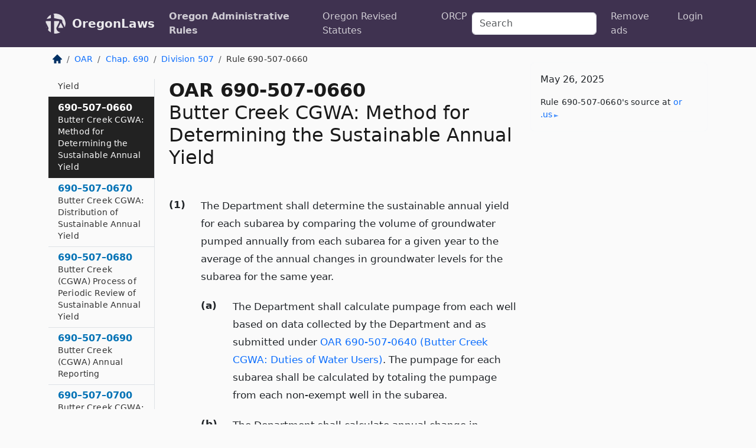

--- FILE ---
content_type: text/html; charset=utf-8
request_url: https://oregon.public.law/rules/oar_690-507-0660
body_size: 6229
content:
<!DOCTYPE html>
<html lang='en'>
<head>
<meta charset='utf-8'>
<meta content='width=device-width, initial-scale=1, shrink-to-fit=no' name='viewport'>
<meta content='ie=edge' http-equiv='x-ua-compatible'>
  <!-- Google tag (gtag.js) -->
  <script async src="https://www.googletagmanager.com/gtag/js?id=G-H4FE23NSBJ" crossorigin="anonymous"></script>
  <script>
    window.dataLayer = window.dataLayer || [];
    function gtag(){dataLayer.push(arguments);}
    gtag('js', new Date());

    gtag('config', 'G-H4FE23NSBJ');
  </script>

<!-- Metadata -->
<title>OAR 690-507-0660 – Butter Creek CGWA: Method for Determining the Sustainable Annual Yield</title>
<meta content='(1) The Department shall determine the sustainable annual yield for each subarea by comparing the volume of groundwater pumped annually from each…' name='description'>

<link rel="canonical" href="https://oregon.public.law/rules/oar_690-507-0660">

    <!-- Twitter Meta Tags -->
    <meta name="twitter:card"        content="summary">
    <meta name="twitter:site"        content="@law_is_code">
    <meta name="twitter:title"       content="OAR 690-507-0660 – Butter Creek CGWA: Method for Determining the Sustainable Annual Yield">
    <meta name="twitter:description" content="(1) The Department shall determine the sustainable annual yield for each subarea by comparing the volume of groundwater pumped annually from each…">

    <!-- Facebook Meta Tags -->
    <meta property="og:type"         content="article">
    <meta property="og:url"          content="https://oregon.public.law/rules/oar_690-507-0660">
    <meta property="og:title"        content="OAR 690-507-0660 – Butter Creek CGWA: Method for Determining the Sustainable Annual Yield">
    <meta property="og:determiner"   content="the">
    <meta property="og:description"  content="(1) The Department shall determine the sustainable annual yield for each subarea by comparing the volume of groundwater pumped annually from each…">

    <meta property="article:author"  content="OR Sec&#39;y of State">

    <meta property="article:section" content="Water Resources Department">

    <!-- Apple Meta Tags -->
    <meta property="og:site_name"     content="OregonLaws">

    <!-- LinkedIn Meta Tags -->
    <meta property="og:title"        content="OAR 690-507-0660 – Butter Creek CGWA: Method for Determining the Sustainable Annual Yield" name="title">

        <!-- Jurisdiction Icon -->

        <meta name="twitter:image"       content="https://oregon.public.law/assets/jurisdiction/oregon-c954d87af14b523b19b292236af483242aa1ca9007e0b96080fd9afcd3928858.png">
        <meta name="twitter:image:alt"   content="Oregon icon">
        
        <link rel="apple-touch-icon"     href="https://oregon.public.law/assets/jurisdiction/256x256/oregon-178e7f7dd689fa81d78879372c59764dd65e7a08331c87f39f8232d2a004a913.png" sizes="256x256" >
        <meta property="og:image"        content="https://oregon.public.law/assets/jurisdiction/256x256/oregon-178e7f7dd689fa81d78879372c59764dd65e7a08331c87f39f8232d2a004a913.png">
        <meta property="og:image:type"   content="image/png">
        <meta property="og:image:width"  content="256">
        <meta property="og:image:height" content="256">
        <meta property="og:image:alt"    content="Oregon icon">

<!-- CSS -->
<link rel="stylesheet" href="/assets/themes/oregon-92aca0990a7ed77f24fd328193eb539293a089948a57c02403d75ac7eafe8316.css">
<!-- Favicons -->
<!-- Platform-independent .ico -->
<link rel="icon" type="image/x-icon" href="/assets/favicon/favicon-1971bb419bcff8b826acfc6d31b7bcdaa84e2b889fb346f139d81d504e21301c.ico">
<!-- Generic Favicon -->
<link rel="icon" type="image/png" href="/assets/favicon/favicon-196x196-1a89cdc4f55cce907983623a3705b278153a4a7c3f4e937224c2f68263cdf079.png" sizes="196x196">
<!-- Apple -->
<link rel="icon" type="image/png" href="/assets/favicon/apple-touch-icon-152x152-34df06b5e2e93efe4b77219bb2f7c625e82b95f0bdadc5b066ec667d56fd329d.png" sizes="196x196">
<!-- Microsoft favicons -->
<meta content='#FFFFFF' name='msapplication-TileColor'>
<meta content='https://world.public.law/assets/favicon/mstile-144x144-1ff51a60a42438151b0aa8d2b8ecdaa867d9af9ede744983626c8263eb9051c5.png' name='msapplication-TileImage'>
<meta content='https://world.public.law/assets/favicon/mstile-310x150-ae54f5e235f629e5bbc1b3787980a0a0c790ccaaf7e6153f46e35480b9460a78.png' name='msapplication-wide310x150logo'>
<meta content='https://world.public.law/assets/favicon/mstile-310x310-c954d87af14b523b19b292236af483242aa1ca9007e0b96080fd9afcd3928858.png' name='msapplication-square310x310logo'>

<!-- Structured Data -->


  <script type="text/javascript" 
          async="async" 
          data-noptimize="1" 
          data-cfasync="false" 
          src="//scripts.pubnation.com/tags/94287298-70cd-4370-b788-e4f2e9fa8c06.js">
  </script>

</head>



<body data-environment="production" data-parent-path="/rules/oar_chapter_690_division_507" data-revision-ruby="2.2.29" data-revision-ts="2.1.14" data-sentry-dsn-javascript="https://bab07efcc3f7485259f5baf1f2b14d4b@o118555.ingest.us.sentry.io/4509024199901184" data-statute-number="690-507-0660">

<!-- Logo and Navbar -->
<nav class='navbar navbar-expand-lg navbar-dark d-print-none' id='top-navbar'>
<div class='container'>
<a class='navbar-brand' href='https://oregon.public.law'>
<img alt="Public.Law logo" height="34" width="34" src="/assets/logo/logo-white-on-transparent-68px-8727330fcdef91e245320acd7eb218bf7c3fc280a9ac48873293e89c65f1557a.png">
</a>
<a class='navbar-brand' href='https://oregon.public.law'>
OregonLaws
</a>
<button aria-controls='navbarSupportedContent' aria-expanded='false' aria-label='Toggle navigation' class='navbar-toggler' data-bs-target='#navbarSupportedContent' data-bs-toggle='collapse' type='button'>
<span class='navbar-toggler-icon'></span>
</button>
<div class='collapse navbar-collapse' id='navbarSupportedContent'>
<ul class='navbar-nav me-auto'>
<li class='nav-item active'>
<a class='nav-link' href='/rules'>Oregon Administrative Rules</a>
</li>
<li class='nav-item'>
<a class='nav-link' href='/statutes'>Oregon Revised Statutes</a>
</li>
<!-- Hack to add the ORCP if this is the Oregon site -->
<li class='nav-item'>
<a class='nav-link' href='/rules-of-civil-procedure'>ORCP</a>
</li>
</ul>
<!-- Small search form -->
<form class="form-inline my-2 my-lg-0 me-2" action="/search" accept-charset="UTF-8" method="get"><input type="search" name="term" id="term" value="" class="form-control mr-sm-2" placeholder="Search" aria-label="Search">
</form>
<ul class='navbar-nav me-right'>
<li class="nav-item rounded ms-1 me-1"><a class="nav-link rounded ms-1 me-1" href="https://www.public.law/pricing">Remove ads</a></li>
<li class="nav-item"><a class="nav-link" href="/users/sign_in">Login</a></li>
</ul>
</div>
</div>
</nav>

<div class='container'>
<div class='row'>
<div class='col-sm-10 col-print-12'>
<div class='d-print-none mb-4'>
  <script type="application/ld+json">
{"@context":"https://schema.org","@type":"BreadcrumbList","itemListElement":[{"@type":"ListItem","position":1,"item":"https://oregon.public.law/","name":"\u003cimg alt=\"Home\" height=\"16\" width=\"16\" src=\"/assets/home-bdfd622f0da71bdae5658d6657246217fd7f910da9dce4be94da15f81e831120.svg\"\u003e"},{"@type":"ListItem","position":2,"item":"https://oregon.public.law/rules","name":"OAR"},{"@type":"ListItem","position":3,"item":"https://oregon.public.law/rules/oar_chapter_690","name":"Chap. 690"},{"@type":"ListItem","position":4,"item":"https://oregon.public.law/rules/oar_chapter_690_division_507","name":"Division 507"},{"@type":"ListItem","position":5,"item":"https://oregon.public.law/rules/oar_690-507-0660","name":"Rule 690-507-0660"}]}
</script>

<nav aria-label="breadcrumb">
  <ol class="breadcrumb">
      <li class="breadcrumb-item">
        <a href="https://oregon.public.law/"><img alt="Home" height="16" width="16" src="/assets/home-bdfd622f0da71bdae5658d6657246217fd7f910da9dce4be94da15f81e831120.svg"></a>
      </li>
      <li class="breadcrumb-item">
        <a href="https://oregon.public.law/rules">OAR</a>
      </li>
      <li class="breadcrumb-item">
        <a href="https://oregon.public.law/rules/oar_chapter_690">Chap. 690</a>
      </li>
      <li class="breadcrumb-item">
        <a href="https://oregon.public.law/rules/oar_chapter_690_division_507">Division 507</a>
      </li>
    
      <li class="breadcrumb-item active" aria-current="page">
        Rule 690-507-0660
      </li>
  </ol>
</nav> 

</div>


<div class='row'>
<div class='col-sm order-last'>
<article>
<div id='leaf-page-title'>
<h1 id='number_and_name'>
<span class='meta-name-and-number'>
<span class='d-none d-print-inline'>

</span>
OAR 690-507-0660
</span>
<br>
<span id='name'>
Butter Creek CGWA: Method for Determining the Sustainable Annual Yield
</span>
</h1>
</div>

<hr class='d-none d-print-block top'>
<div id='leaf-statute-body'>
<section class="level-0 non-meta outline"><h2>(1)</h2>The Department shall determine the sustainable annual yield for each subarea by comparing the volume of groundwater pumped annually from each subarea for a given year to the average of the annual changes in groundwater levels for the subarea for the same year.</section> <section class="level-1 non-meta outline"><h3>(a)</h3>The Department shall calculate pumpage from each well based on data collected by the Department and as submitted under <a href="/rules/oar_690-507-0640">OAR 690-507-0640 (Butter Creek CGWA: Duties of Water Users)</a>. The pumpage for each subarea shall be calculated by totaling the pumpage from each non-exempt well in the subarea.</section> <section class="level-1 non-meta outline"><h3>(b)</h3>The Department shall calculate annual change in groundwater levels for a subarea by subtracting the current year’s February or March water level from the previous year’s February or March water level. The average shall be calculated by adding the change at each well in the subarea and dividing by the number of wells with available water level data. Data from all permitted or certificated wells in each subarea that are measurable shall be used to calculate the average annual change. If water level data cannot be collected at a particular well, data from a nearby well may be substituted.</section> <section class="level-0 non-meta outline"><h2>(2)</h2>The total volume of groundwater pumped from each subarea for a given year shall be plotted against the average change in groundwater levels from that subarea for that year.</section> <section class="level-0 non-meta outline"><h2>(3)</h2>A line of regression is drawn through the data using the least squares fit method and extended through the zero decline axis.</section>

<div class='d-print-none mt-5'>
<hr style='width: 33%; margin-left: 0;'>
<p class='small' style='line-height: 1.4em; letter-spacing: 0.01rem;'>
<cite>
<i>Source:</i>
<i>Rule 690-507-0660 — Butter Creek CGWA: Method for Determining the Sustainable Annual Yield</i>,<code> <a id="footer-source-link" rel="nofollow" href="https://secure.sos.state.or.us/oard/view.action?ruleNumber=690-507-0660">https://secure.&shy;sos.&shy;state.&shy;or.&shy;us/oard/view.&shy;action?ruleNumber=690-507-0660</a></code> (accessed May 26, 2025).
</cite>
</p>
</div>

</div>
</article>
</div>
<div class='col-sm-3 order-first d-none d-md-block d-print-none'>
<main class='sticky-top'>
<div class='d-flex flex-column align-items-stretch'>
<div class='list-group list-group-flush scrollarea border-end' id='sibling-nav'>
<a class='list-group-item list-group-item-action' href='oar_690-507-0010' id='n690-507-0010'>690–507–0010<br><span class='name'>Definitions</span></a>
<a class='list-group-item list-group-item-action' href='oar_690-507-0020' id='n690-507-0020'>690–507–0020<br><span class='name'>Policies</span></a>
<a class='list-group-item list-group-item-action' href='oar_690-507-0030' id='n690-507-0030'>690–507–0030<br><span class='name'>Walla Walla River Subbasin</span></a>
<a class='list-group-item list-group-item-action' href='oar_690-507-0040' id='n690-507-0040'>690–507–0040<br><span class='name'>Wildhorse Creek Subbasin</span></a>
<a class='list-group-item list-group-item-action' href='oar_690-507-0050' id='n690-507-0050'>690–507–0050<br><span class='name'>Upper Umatilla River Subbasin</span></a>
<a class='list-group-item list-group-item-action' href='oar_690-507-0060' id='n690-507-0060'>690–507–0060<br><span class='name'>Birch and McKay Creeks Subbasin</span></a>
<a class='list-group-item list-group-item-action' href='oar_690-507-0070' id='n690-507-0070'>690–507–0070<br><span class='name'>Columbia-Umatilla Plateau Subbasin</span></a>
<a class='list-group-item list-group-item-action' href='oar_690-507-0080' id='n690-507-0080'>690–507–0080<br><span class='name'>Butter Creek Subbasin</span></a>
<a class='list-group-item list-group-item-action' href='oar_690-507-0090' id='n690-507-0090'>690–507–0090<br><span class='name'>Willow Creek Subbasin</span></a>
<a class='list-group-item list-group-item-action' href='oar_690-507-0610' id='n690-507-0610'>690–507–0610<br><span class='name'>Butter Creek Critical Groundwater Area (CGWA): Purpose</span></a>
<a class='list-group-item list-group-item-action' href='oar_690-507-0620' id='n690-507-0620'>690–507–0620<br><span class='name'>Butter Creek CGWA: Definitions</span></a>
<a class='list-group-item list-group-item-action' href='oar_690-507-0630' id='n690-507-0630'>690–507–0630<br><span class='name'>Butter Creek CGWA: General Requirements</span></a>
<a class='list-group-item list-group-item-action' href='oar_690-507-0635' id='n690-507-0635'>690–507–0635<br><span class='name'>Butter Creek CGWA: Water Users Exempt from Division Requirements</span></a>
<a class='list-group-item list-group-item-action' href='oar_690-507-0640' id='n690-507-0640'>690–507–0640<br><span class='name'>Butter Creek CGWA: Duties of Water Users</span></a>
<a class='list-group-item list-group-item-action' href='oar_690-507-0645' id='n690-507-0645'>690–507–0645<br><span class='name'>Butter Creek CGWA: Flow Meter Specifications and Installation Guidelines</span></a>
<a class='list-group-item list-group-item-action' href='oar_690-507-0647' id='n690-507-0647'>690–507–0647<br><span class='name'>Butter Creek CGWA: New Subarea Boundaries</span></a>
<a class='list-group-item list-group-item-action' href='oar_690-507-0650' id='n690-507-0650'>690–507–0650<br><span class='name'>Butter Creek CGWA: Sustainable Annual Yield</span></a>
<a class='list-group-item list-group-item-action' href='oar_690-507-0660' id='n690-507-0660'>690–507–0660<br><span class='name'>Butter Creek CGWA: Method for Determining the Sustainable Annual Yield</span></a>
<a class='list-group-item list-group-item-action' href='oar_690-507-0670' id='n690-507-0670'>690–507–0670<br><span class='name'>Butter Creek CGWA: Distribution of Sustainable Annual Yield</span></a>
<a class='list-group-item list-group-item-action' href='oar_690-507-0680' id='n690-507-0680'>690–507–0680<br><span class='name'>Butter Creek (CGWA) Process of Periodic Review of Sustainable Annual Yield</span></a>
<a class='list-group-item list-group-item-action' href='oar_690-507-0690' id='n690-507-0690'>690–507–0690<br><span class='name'>Butter Creek (CGWA) Annual Reporting</span></a>
<a class='list-group-item list-group-item-action' href='oar_690-507-0700' id='n690-507-0700'>690–507–0700<br><span class='name'>Butter Creek CGWA: Violation Policy</span></a>
<a class='list-group-item list-group-item-action' href='oar_690-507-0750' id='n690-507-0750'>690–507–0750<br><span class='name'>Stage Gulch Critical Groundwater Area (CGWA): Purpose</span></a>
<a class='list-group-item list-group-item-action' href='oar_690-507-0760' id='n690-507-0760'>690–507–0760<br><span class='name'>Stage Gulch CGWA: Definitions</span></a>
<a class='list-group-item list-group-item-action' href='oar_690-507-0770' id='n690-507-0770'>690–507–0770<br><span class='name'>Stage Gulch CGWA: General Requirements</span></a>
<a class='list-group-item list-group-item-action' href='oar_690-507-0775' id='n690-507-0775'>690–507–0775<br><span class='name'>Stage Gulch CGWA: Water Users Exempt from Division Requirements</span></a>
<a class='list-group-item list-group-item-action' href='oar_690-507-0780' id='n690-507-0780'>690–507–0780<br><span class='name'>Stage Gulch CGWA: Duties of Water Users</span></a>
<a class='list-group-item list-group-item-action' href='oar_690-507-0785' id='n690-507-0785'>690–507–0785<br><span class='name'>Stage Gulch CGWA: Flow Meter Specifications and Installation Guidelines</span></a>
<a class='list-group-item list-group-item-action' href='oar_690-507-0790' id='n690-507-0790'>690–507–0790<br><span class='name'>Stage Gulch CGWA: Sustainable Annual Yield</span></a>
<a class='list-group-item list-group-item-action' href='oar_690-507-0800' id='n690-507-0800'>690–507–0800<br><span class='name'>Stage Gulch CGWA: Method for Determining the Sustainable Annual Yield</span></a>
<a class='list-group-item list-group-item-action' href='oar_690-507-0810' id='n690-507-0810'>690–507–0810<br><span class='name'>Stage Gulch CGWA: Distribution of Sustainable Annual Yield</span></a>
<a class='list-group-item list-group-item-action' href='oar_690-507-0820' id='n690-507-0820'>690–507–0820<br><span class='name'>Stage Gulch CGWA: Process of Periodic Review of Sustainable Annual Yield</span></a>
<a class='list-group-item list-group-item-action' href='oar_690-507-0830' id='n690-507-0830'>690–507–0830<br><span class='name'>Stage Gulch CGWA: Annual Reporting</span></a>
<a class='list-group-item list-group-item-action' href='oar_690-507-0840' id='n690-507-0840'>690–507–0840<br><span class='name'>Stage Gulch CGWA: Violation Policy</span></a>

</div>
</div>
</main>
</div>

</div>

</div>
<div class='col-sm-2 d-print-none d-none d-lg-block'>
<!-- Right Side Bar -->
<div class='card border-light mb-1 mt-3'>
<div class='card-body'>
<p class='card-text'>
May 26, 2025
</p>
<p class='card-text small' style='line-height: 1.5em; letter-spacing: 0.01rem'>
<cite>
Rule 690-507-0660's source at
<a class="source-link external" rel="nofollow" href="https://secure.sos.state.or.us/oard/view.action?ruleNumber=690-507-0660">or​.us</a>
</cite>
</p>
</div>
</div>






</div>
</div>
<hr class='bottom'>
<footer>
<div class='d-print-none'>
<div class='row'>
<div class='col-sm-3' id='stay-connected'>
<h2>Stay Connected</h2>
<p>
Join thousands of people who receive monthly site updates.
</p>
<p>
<a class='btn btn-primary' href='https://eepurl.com/dqx2dj' id='temp-subscribe' role='button'>Subscribe</a>
</p>
<p id='social-icons'>
<a href="https://www.instagram.com/law.is.code/"><img alt="Instagram" loading="lazy" decoding="async" height="50" width="50" src="/assets/social/instagram-logo-840401f66d7e41fb9696f8e077c49b550e669a1a613e2612a7ba18aa2c53776d.svg"></a>
<a href="https://www.facebook.com/PublicDotLaw"><img alt="Facebook" loading="lazy" decoding="async" height="50" width="50" src="/assets/social/facebook-logo-button-a44d2115afa1417c74235fd98657a42b6602af1b47332364fa6627a80e5a61ff.svg"></a>
<a href="https://twitter.com/law_is_code"><img alt="Twitter" loading="lazy" decoding="async" height="50" width="50" src="/assets/social/twitter-logo-button-39f7c16ed398ca50006cd9a20dc33da44f7110bc26dbe7ec8980cbd9fc44cdc6.svg"></a>
<a href="https://github.com/public-law/"><img alt="Our GitHub Page" loading="lazy" decoding="async" height="50" width="50" src="/assets/social/github-logo-b4302181192a1d29bb4b020699926827cea1717d423541ad0ec8b318cda6ff97.svg"></a>
</p>
</div>
<div class='col-sm-4'>
<h2>Get Legal Help</h2>
<p class='mb-4'>
The <a class="external" href="https://www.osbar.org/index.html">Oregon State Bar</a> runs a service for finding
an attorney in good standing. Initial consultations
are usually free or discounted: <a class="external" href="https://www.osbar.org/public/ris/">Lawyer Referral Service</a>
</p>
<h2>Committed to Public Service</h2>
<p>
We will always provide free access to the current law. In addition,
<a href='https://blog.public.law/automatic-upgrade-for-non-profit-educational-and-govt-users/'>we provide special support</a>
for non-profit, educational, and government users. Through social
entre­pre­neurship, we’re lowering the cost of legal services and
increasing citizen access.
</p>
</div>
<div class='col-sm-5'>
<nav>
<h2>Navigate</h2>
<div class='row'>
<div class='col-sm-4'>
<ul class='compact'>
<li class='mb-2'><a href="https://www.public.law/legal-help-services">Find a Lawyer</a></li>
<li class='mb-2'><a href="https://blog.public.law">Blog</a></li>
<li class='mb-2'><a href="https://www.public.law/about-us">About Us</a></li>
<li class='mb-2'><a href="https://www.public.law/api-info">API</a></li>
<li class='mb-2'><a href="https://www.public.law/contact-us">Contact Us</a></li>
<li class='mb-2'><a href="https://www.public.law/blog">Reports</a></li>
<li class='mb-2'><a href="https://www.public.law/sources">Secondary Sources</a></li>
<li class='mb-2'><a href="https://www.public.law/privacy-policy">Privacy Policy</a></li>
</ul>
</div>
<div class='col-sm-8'>
<table class='table table-sm table-borderless table-light'>
<tbody>
<tr>
<th>California:</th>
<td><a href="https://california.public.law/codes">Codes</a></td>
</tr>
<tr>
<th>Colorado:</th>
<td><a href="https://colorado.public.law/statutes">C.R.S.</a></td>
</tr>
<tr>
<th>Florida:</th>
<td><a href="https://florida.public.law/statutes">Statutes</a></td>
</tr>
<tr>
<th>Nevada:</th>
<td><a href="https://nevada.public.law/statutes">NRS</a></td>
</tr>
<tr>
<th>New York:</th>
<td><a href="https://newyork.public.law/laws">Laws</a></td>
</tr>
<tr>
<th>Oregon:</th>
<td><a href="https://oregon.public.law/rules">OAR</a>, <a href="https://oregon.public.law/statutes">ORS</a></td>
</tr>
<tr>
<th>Texas:</th>
<td><a href="https://texas.public.law/statutes">Statutes</a></td>
</tr>
<tr>
<th>World:</th>
<td><a href="https://www.public.law/world/rome_statute">Rome Statute</a>, <a href="https://www.public.law/dictionary">International Dictionary</a></td>
</tr>
</tbody>
</table>
</div>
</div>
</nav>
</div>
</div>

</div>
<div class='d-none d-print-block'>
<p class='small'>
<i>Location:</i>
<code>https://oregon.public.law/rules/oar_690-507-0660</code>
</p>
<p class='small'>
<i>Original Source:</i>
<i>Rule 690-507-0660 — Butter Creek CGWA: Method for Determining the Sustainable Annual Yield</i>,
<code>https://secure.&shy;sos.&shy;state.&shy;or.&shy;us/oard/view.&shy;action?ruleNumber=690-507-0660</code>
(last ac&shy;cessed May 10, 2025).
</p>

</div>
</footer>

<!-- Modal -->
<div class="modal fade" id="intentionallyBlankModal" tabindex="-1" aria-labelledby="intentionallyBlankModalLabel" aria-hidden="true">
    <div class="modal-dialog modal-dialog-centered">
      <div class="modal-content">
        <div class="modal-header">
          <h5 class="modal-title" id="intentionallyBlankModalLabel">Blank Outline Levels</h5>
          <button type="button" class="close" data-bs-dismiss="modal" aria-label="Close">
            <span aria-hidden="true">&times;</span>
          </button>
        </div>
        <div class="modal-body">
          <p>
          The legislature occasionally skips outline levels.
          For example:
          </p>

<pre>(3) A person may apply [...]
(4)(a) A person petitioning for relief [...]</pre>

          <p>
            In this example, <strong>(3)</strong>, <strong>(4)</strong>,
            and <strong>(4)(a)</strong> are all outline levels, but 
            <strong>(4)</strong> was
            omitted by its authors. It's only implied. This presents an
            interesting challenge when laying out the text. We've
            decided to display a blank section with this note, in order
            to aide readability.
          </p>

          <div class="alert alert-info" role="alert">
            <strong>Trust but verify.</strong>
              <cite>
                <a class="source-link external" rel="nofollow" href="https://secure.sos.state.or.us/oard/view.action?ruleNumber=690-507-0660">Here is the original source for rule 690-507-0660</a>
              </cite>
          </div>

          <p>
            Do you have an opinion about this solution?
            <a href="https://www.public.law/contact-us">Drop us a line.</a>
          </p>
        </div>
        <div class="modal-footer">
          <button type="button" class="btn btn-primary" data-bs-dismiss="modal">Close</button>
        </div>
      </div>
    </div>
  </div>

</div>
    <script src="https://js.sentry-cdn.com/bab07efcc3f7485259f5baf1f2b14d4b.min.js" crossorigin="anonymous"></script>

<script src="/assets/application-8807a6c505c369ecf132761755ed2343e2aa03aad8dedd9e32a7ca33c042fd94.js" type="module"></script>
</body>

</html>
